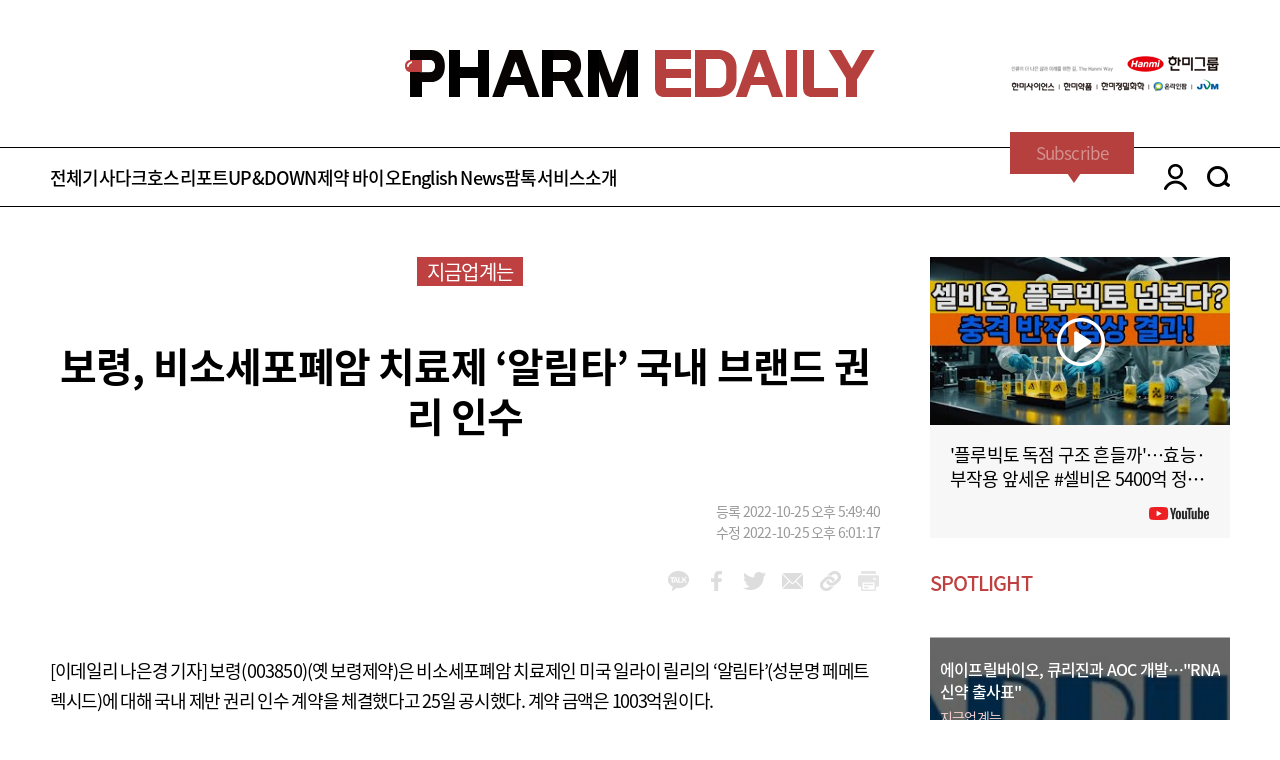

--- FILE ---
content_type: text/html; charset=utf-8
request_url: https://pharm.edaily.co.kr/news/read?newsId=03804806632496528&mediaCodeNo=257
body_size: 12582
content:

<!DOCTYPE html>
<html>
<head>
	<meta charset="utf-8">
	<meta http-equiv="Content-Type" content="text/html">
	<meta http-equiv="X-UA-Compatible" content="IE=edge,chrome=1">
	<meta name="viewport" content="user-scalable=no, initial-scale=1.0, maximum-scale=1.0, width=device-width">
	<meta name="robots" content="index,follow" />
	<meta name="color-scheme" content="only light" />

	<link rel="canonical" href="https://pharm.edaily.co.kr/news/read?newsId=03804806632496528&amp;mediaCodeNo=257" />
	<link rel="shortcut icon" type="image/x-icon" href="/favicon.ico">

	
	<title>보령, 비소세포폐암 치료제 ‘알림타’ 국내 브랜드 권리 인수 - 팜이데일리 </title>

	<meta name="title" content="보령, 비소세포폐암 치료제 ‘알림타’ 국내 브랜드 권리 인수" />
	<meta name="description" content="보령(003850)(옛 보령제약)은 비소세포폐암 치료제인 미국 일라이 릴리의 ‘알림타’(성분명 페메트렉시드)에 대해 국내 제반 권리 인수 계약을 체결했다고 25일 공시했다. 계약..." />
	<meta name="news_keywords" content="보령, 비소세포폐암 치료제 ‘알림타’ 국내 브랜드 권리 인수" />
	<meta name="keywords" content="팜이데일리, edaily, 경제신문, 일간지, 신문, 뉴스, 보도, 속보" />

	<meta property="og:title" content="보령, 비소세포폐암 치료제 ‘알림타’ 국내 브랜드 권리 인수" />
	<meta property="og:type" content="article" />
	<meta property="og:url" content="https://pharm.edaily.co.kr/news/read?newsId=03804806632496528&amp;mediaCodeNo=257" />
	<meta property="og:image" content="https://image.edaily.co.kr/images/content/defaultimg.jpg" />

	<meta property="og:description" content="보령(003850)(옛 보령제약)은 비소세포폐암 치료제인 미국 일라이 릴리의 ‘알림타’(성분명 페메트렉시드)에 대해 국내 제반 권리 인수 계약을 체결했다고 25일 공시했다. 계약..." />
	<meta property="og:article:author" content="https://www.facebook.com/edailynews" />
	<meta property="og:site_name" content="팜이데일리" />

	<meta property="article:author" content="팜이데일리" />
	<meta property="article:publisher" content="팜이데일리" />
	<meta name="twitter:card" content="summary_large_image" />
	<meta name="twitter:title" content="보령, 비소세포폐암 치료제 ‘알림타’ 국내 브랜드 권리 인수" />
	<meta name="twitter:site" content="edaily_news" />
	<meta name="twitter:creator" content="edaily_news" />
	<meta name="twitter:image" content="https://image.edaily.co.kr/images/content/defaultimg.jpg" />
	<meta name="twitter:description" content="보령(003850)(옛 보령제약)은 비소세포폐암 치료제인 미국 일라이 릴리의 ‘알림타’(성분명 페메트렉시드)에 대해 국내 제반 권리 인수 계약을 체결했다고 25일 공시했다. 계약..." />
	<meta itemprop="name" content="보령, 비소세포폐암 치료제 ‘알림타’ 국내 브랜드 권리 인수" />
	<meta itemprop="description" content="보령(003850)(옛 보령제약)은 비소세포폐암 치료제인 미국 일라이 릴리의 ‘알림타’(성분명 페메트렉시드)에 대해 국내 제반 권리 인수 계약을 체결했다고 25일 공시했다. 계약..." />
	<meta itemprop="image" content="https://image.edaily.co.kr/images/content/defaultimg.jpg" />

	
	<script type="text/javascript">
		document.oncontextmenu = function () { return false; }
		document.onselectstart = function ()  { return false; }
		document.ondragstart = function ()  { return false; }
		document.onkeydown = function (e)  {
			if (e.keyCode == 17 || e.keyCode == 18 || e.keyCode == 123) return false;
		}

		window.addEventListener('contextmenu', function (e) { e.preventDefault(); }, false);
		window.addEventListener('selectstart', function (e) { e.preventDefault(); }, false);
		window.addEventListener('dragstart', function (e) { e.preventDefault(); }, false);
		window.addEventListener('keydown', function (e) {
			if (e.keyCode == 17 || e.keyCode == 18 || e.keyCode == 123) {
				e.preventDefault();
			}
		}, false);
	</script>
	<script type="text/javascript" src="/Resource/Scripts/sns.share.js?v=20220105"></script>



	<!-- //CSS -->
	<link rel="stylesheet" type="text/css" href="/Resource/CSS/font.css?v=20250310">
	<link rel="stylesheet" type="text/css" href="/Resource/CSS/basics.css?v=20250310">
	<link rel="stylesheet" type="text/css" href="/Resource/CSS/common.css?v=20250220">
	<link rel="stylesheet" type="text/css" href="/Resource/CSS/layout.css?v=20260122">
	<link rel="stylesheet" type="text/css" href="/Resource/CSS/slick.css">
	<link rel="stylesheet" type="text/css" href="/Resource/CSS/slick-theme.css">

	<script type="text/javascript">
		if (navigator.userAgent.match(/Android|Mobile|iP(hone|od|ad)|BlackBerry|IEMobile|Kindle|NetFront|Silk-Accelerated|(hpw|web)OS|Fennec|Minimo|Opera M(obi|ini)|Blazer|Dolfin|Dolphin|Skyfire|Zune/)) {
			location.href = 'https://mpharm.edaily.co.kr' + location.pathname + location.search;
		}
	</script>
	
	
	<script type="application/ld+json">
	{
		"@context": "http://schema.org",
		"@type": "NewsMediaOrganization",
		"name": "PharmEdaily",
		"url": "https://pharm.edaily.co.kr",
		"sameAs": [
			"https://x.com/PharmEdaily",
			"https://t.me/pharmedaily",
			"https://www.youtube.com/channel/UCl2RLfgLz9_NQdORnKzzCnA"
		]
	}
	</script>

	<!-- Matomo -->
	<script async src="/Resource/Scripts/matomo.js"></script>
	<script>
		var _paq = window._paq || [];

		/* tracker methods like "setCustomDimension" should be called before "trackPageView" */
		_paq.push(['trackPageView']);
		_paq.push(['enableLinkTracking']);
		(function () {
			_paq.push(['setTrackerUrl', '//analytics.edaily.co.kr/matomo.php']);
			_paq.push(['setSiteId', '4']);
		})();
	</script>
	<!-- End Matomo Code -->

	<style type="text/css">
		.showPrint { display: none; }
	</style>
</head>

<body>
	<!-- //SCRIPT -->
	<script type="text/javascript" src="/Resource/Scripts/jquery-3.7.1.min.js"></script>
	<script type="text/javascript" src="/Resource/Scripts/slick.min.js"></script>
	<script type="text/javascript" src="/Resource/Scripts/sticky.js"></script>
	<script type="text/javascript" src="/Resource/Scripts/sticky-kit.js"></script>
	<script type="text/javascript" src="/Resource/Scripts/js.cookie.min.js"></script>

	

	<div class="showPrint" style="margin-top:200px; display:inline-block important;">유료기사는 인쇄용 화면을 제공하지 않습니다.</div>

	<div id="wrap">
		

<div id="header">
	<div class="toplogo">
		<div class="pharm_banner_top" style="left: -355px;">
			
		</div>
		<a href="/">pharm edaily</a>
		<div class="pharm_banner_top">
					<div class="pc_top_right_wrapper">
				<img class="pc_top_right" src="https://pharm.edaily.co.kr/Resource/Images/banner/2025_hanmi_234x60_v2.png"
					 onclick="window.open('https://www.hanmi.co.kr/main.hm', '_blank')" s alt="한미그룹" />
		</div>

		</div>
	</div>
	<section class="menuarea position_r">
		<div class="login_area_2depth">
			<div class="center1180">
				<ul>
						<li><a href="javascript: onLogin();">로그인</a></li>
						<li><a href="javascript: onJoin();">회원가입</a></li>
				</ul>
			</div>
		</div>

		<div class="open_searchbox">
			<div>
				<input id="searchs" class="input_blackbox txt_search" type="text">
				<label for="searchs" class="btn_search02"><a href="javascript:;" class="btn_headSearch">search</a></label>
			</div>
		</div>

		<!-- BEGIN: 20250220 메뉴 수정 -->
		<div class="header_wraps center1180">
			<div class="header_article">
				<div class="menus">
					<a href="/News/List_All?cd=PE" id="PE">전체기사</a>
					<a href="/News/List?cd=PE1" id="PE1">다크호스</a>
					<a href="/News/List?cd=PE2" id="PE2">리포트</a>
					<a href="/News/List?cd=PE3" id="PE3">UP&amp;DOWN</a>
					<a href="/News/List?cd=PE4" id="PE4">제약 바이오</a>
					<a href="/News/List_All?cd=PE61" id="PE61">English News</a>
					<a href="/News/List?cd=PE5" id="PE5">팜톡</a>
					<a href="/Home/Info" id="PE7">서비스소개</a></li>
				</div>
				<!-- //일반메뉴 -->

				<div class="allmenu_box">
					<div class="center1180">
						<div class="boxarea_all">
							<dl class="allmenu_article">
								<dt>전체기사</dt>
								<dd id="PE"><a href="/News/List_All?cd=PE">전체기사</a></dd>
								<dd id="PE00"><a href="/News/List_All?cd=PE00" class="icon_premium_s right">프리미엄</a></dd>
							</dl>
							<dl class="allmenu_article">
								<dt>다크호스</dt>
								<dd id="PE11"><a href="/News/List?cd=PE11">화제의 신약개발</a></dd>
								<dd id="PE12"><a href="/News/List?cd=PE12">장외 기업들</a></dd>
								<dd id="PE13"><a href="/News/List?cd=PE13">투자맥짚기</a></dd>
							</dl>
							<dl class="allmenu_article">
								<dt>리포트</dt>
								<dd id="PE21"><a href="/News/List?cd=PE21">리포트 분석</a></dd>
								<dd id="PE22"><a href="/News/List?cd=PE22">전문가 인터뷰</a></dd>
								<dd id="PE23"><a href="/News/List?cd=PE23">공시 돋보기</a></dd>
							</dl>
							<dl class="allmenu_article">
								<dt>UP&DOWN</dt>
								<dd id="PE31"><a href="/News/List?cd=PE31">UP&amp;DOWN</a></dd>
								<dd id="PE32"><a href="/News/List?cd=PE32">SPECIAL</a></dd>
							</dl>
							<dl class="allmenu_article">
								<dt>제약바이오</dt>
								<dd id="PE41"><a href="/News/List?cd=PE41">CEO 인터뷰</a></dd>
								<dd id="PE42"><a href="/News/List?cd=PE42">지금 업계는</a></dd>
								<dd id="PE43"><a href="/News/List?cd=PE43">이슈 분석</a></dd>
								<dd id="PE44"><a href="/News/List?cd=PE44">해외 업계는</a></dd>
							</dl>
							<dl class="allmenu_article">
								<dt>English News</dt>
								<dd id="PE61"><a href="/News/List_All?cd=PE61">All Articles (Eng)</a></dd>
								<dd id="PE62"><a href="/News/List_All?cd=PE90" class="icon_premium_s icon_platinum_s right">Premium</a></dd>
							</dl>
							<dl class="allmenu_article">
								<dt><a href="/News/List?cd=PE5">팜톡</a></dt>
								<dt><a href="/Home/Info">서비스소개</a></dt>
								<dt><a href="/Notice" target="_blank">공지사항</a></dt>
								<dt><a href="https://www.youtube.com/channel/UCl2RLfgLz9_NQdORnKzzCnA" target="_blank">유튜브</a></dt>
							</dl>
						</div>
					</div>
				</div>
				<!-- //전체메뉴 -->
			</div>
			<div class="rnb_area">
				<div class="subscribe">
					<a href="/Credit">
						<span class="kor">구독안내</span>
						<span class="eng">Subscribe</span>
					</a>
				</div>
				<a href="javascript:;" class="login_area">LOGIN</a>
				<div class="search_area">
					<a href="javascript:;" class="btn_search">SEARCH</a>
				</div>
			</div>
		</div>
		<!-- END: 20250220 메뉴 수정 -->
	</section>
</div>

<script>
	$("#layerClose").click(function () { $(".special_area").slideUp(); });

	$(document).bind('keydown', function (e) {
		if (e.which === 13) {
			$('.btn_headSearch').trigger('click');
		}
	});

	$('.btn_headSearch').click(function () {
		if ($('.txt_search').val() !== "") {
			location.href = '/News/Search?k=' + encodeURI($('.txt_search').val());
		}
	})

	$('.box_logout').click(function () {
		var tempNid = "";
		var curr = window.location.href.toLowerCase();
		if (curr.indexOf("read?newsid=") > 0) tempNid = curr.substring(curr.indexOf("newsid=") + 7, curr.indexOf("newsid=") + 24);

		window.location.replace("https://pharm.edaily.co.kr/home/Logout/" + tempNid);
	})

	// 공통으로 사용하기 위해 function으로 호출(header에 호출순에 따라 jquery로는 안 붙을 수 있음)
	function onLogin() {
		Cookies.set('ed_pharm', "login", { path: "/", domain: ".edaily.co.kr" });

		var tempNid = "";
		var curr = window.location.href.toLowerCase();
		if (curr.indexOf("read?newsid=") > 0) tempNid = curr.substring(curr.indexOf("newsid=") + 7, curr.indexOf("newsid=") + 24);

		window.location.href = "https://member.edaily.co.kr?return_url=https://pharm.edaily.co.kr/home/Login/" + tempNid;
	}

	function onJoin() {
		var tempNid = "";
		var curr = window.location.href.toLowerCase();
		if (curr.indexOf("read?newsid=") > 0) tempNid = curr.substring(curr.indexOf("newsid=") + 7, curr.indexOf("newsid=") + 24);

		window.location.href = "https://member.edaily.co.kr/join?return_url=https://pharm.edaily.co.kr/home/Login/" + tempNid;
	}

	function onUserInfoChange() {
		window.open("https://member.edaily.co.kr/Mypage", "_blank");
	}
</script>


<script>
	$(document).ready(function () {
		var chkParam01 = Cookies.get("ed_loginid") || Cookies.get("ed%5Floginid");
		var chkParam02 = Cookies.get("ed_pharm");

		var headerHtmlValue = "<li><a href='/Mypage'>구독정보</a></li><li><a href='javascript:onUserInfoChange();'>정보수정</a></li><li><a class='box_logout' href='javascript:;'>로그아웃</a></li>";

		if (chkParam01) {
			$(".login_area_2depth > .center1180 > ul").html(headerHtmlValue);
			$('.box_logout').click(function () {
				var tempNid = "";
				var curr = window.location.href.toLowerCase();
				if (curr.indexOf("read?newsid=") > 0) tempNid = curr.substring(curr.indexOf("newsid=") + 7, curr.indexOf("newsid=") + 24);

				window.location.replace("https://pharm.edaily.co.kr/home/Logout/" + tempNid);
			})
		}
	});
</script>


		


<div id="content">
	<div class="mt50">
		<div class="center1180 clear">
			<section class="position_r fl area830 mr50">
				<div class="newsdetail clear">
					<div class="big_tagarea">
						<ul>
							<li class="on"><a href="/News/List?cd=PE42" target="_blank">지금업계는</a></li>
						</ul>
					</div>

					<div class="newsmaintitle line02">
						<h1 class="newsnewtitle">
							<span class=""></span>
							보령, 비소세포폐암 치료제 ‘알림타’ 국내 브랜드 권리 인수
						</h1>
					</div>
						<div class="newssub">
							<ul><li></li></ul>
						</div>
					<div class="newsdate">
						<ul>
							<li>등록 2022-10-25 오후 5:49:40</li>
							<li>수정 2022-10-25 오후 6:01:17</li>
						</ul>
					</div>
					<div class="sns_group clear">
						<ul>
							<li class="icon_kakao">
								<a href="javascript:SnsShare('kakao');">kakao</a>
							</li>
							<li class="icon_facebook">
								<a href="javascript:SnsShare('fb');">facebook</a>
							</li>
							<li class="icon_twitter">
								<a href="javascript:SnsShare('tw');">twitter</a>
							</li>
							<li class="icon_mail">
								<a href="javascript:Email_detail('03804806632496528','257');">mail</a>
							</li>
							<li class="icon_link">
								<a href="javascript:UrlToClipboard();">link_url</a>
							</li>
							<li class="icon_print">
								<a href="javascript:fn_print_detail('03804806632496528','257');">link_url</a>
							</li>
						</ul>
					</div>



					<div class="newsbody noprint">
						[이데일리 나은경 기자] <a href="javascript:;" value=003850 class="" style="cursor:default;"  >보령(003850)</a>(옛 보령제약)은 비소세포폐암 치료제인 미국 일라이 릴리의 ‘알림타’(성분명 페메트렉시드)에 대해 국내 제반 권리 인수 계약을 체결했다고 25일 공시했다. 계약 금액은 1003억원이다. <BR><BR> 이번 계약으로 국내 판권, 유통권, 허가권, 생산권, 상표권 등 알림타의 모든 브랜드 권리가 보령에 주어진다. 이는 보령의 중장기 성장젼략 중 하나인 특허만료 오리지널 브랜드 인수(LBA)의 일환이라는 게 회사측 설명이다.<BR><BR>
					</div>


					<div style="margin: 45px 20px 0; justify-items: center; ">
						<div style="width: 640px; height: 100px;">
							
						</div>
					</div>
				</div>
				<!-- //뉴스 상세 -->

				

				<div class="editer_ellse mt50">
					<div class="picture">
						<a href="/News/Search?k=나은경">
							<img src="https://image.edaily.co.kr/news/column/eeee.jpg" alt="나은경 기자" onerror="this.src='https://image.edaily.co.kr/news/column/no_picture.gif'" />
						</a>
					</div>

					<div class="newslist">
						<dl>
							<dt><a href="/News/Search?k=나은경">나은경 기자 eeee@</a></dt>
								<dd><a href="/News/Read?newsId=01584246645321000&mediaCodeNo=257" title="듀켐바이오, 신약 상반기 공개…“12兆 삼중음성유방암 치료제 시장 정조준”">듀켐바이오, 신약 상반기 공개…“12兆 삼중음성유방암 치료제 시장 정조준”</a></dd>
								<dd><a href="/News/Read?newsId=03526006645320672&mediaCodeNo=257" title="코아스템켐온, 美현지펀드서 지원금 확보…美FDA 공략 가속">코아스템켐온, 美현지펀드서 지원금 확보…美FDA 공략 가속</a></dd>
								<dd><a href="/News/Read?newsId=03116006645320344&mediaCodeNo=257" title="SK바사-MSD-힐레만연구소, 차세대 에볼라백신 개발 가속">SK바사-MSD-힐레만연구소, 차세대 에볼라백신 개발 가속</a></dd>
						</dl>
					</div>
				</div>
				<!-- //기자 상세 -->

				

				<p class="property mt30" style="color: #B6403E;">저작권자 © 팜이데일리 - 기사 무단전재, 재배포시 법적인 처벌을 받을 수 있습니다.</p>

				<div class="mt100 clear">
		<div class="fl together_good mr30">
			<p class="title"><span>함께 보면</span> 좋은 뉴스</p>
			<div class="list_main together mt25">
				<div class="fl mainnewstext">
					<ul class="tagarea">
					</ul>
					<a href="/News/Read?newsId=02453446645321656&mediaCodeNo=257" title="딥노이드, 퓨리오사AI와 협력...AI 전용 반도체 적용한 의료AI 만든다">
					<dt class="line02">딥노이드, 퓨리오사AI와 협력...AI 전용 반도체 적용한 의료AI 만든다</dt>
					</a>
				</div>
				<div class="fl mainvisual">
					<a href="/News/Read?newsId=02453446645321656&mediaCodeNo=257" title="딥노이드, 퓨리오사AI와 협력...AI 전용 반도체 적용한 의료AI 만든다">
						<img src="https://image.edaily.co.kr/images/Photo/files/NP/S/2026/01/PS26012600353b.jpg" onerror="this.onerror=null; this.src='https://image.edaily.co.kr/images/pharmedaily/noimg_a.jpg';" alt="딥노이드, 퓨리오사AI와 협력...AI 전용 반도체 적용한 의료AI 만든다">
					</a>
				</div>
			</div>
			<ul class="list">
					<li>
						<a href="/News/Read?newsId=02446886645321656&mediaCodeNo=257" title="에이프릴바이오, 큐리진과 AOC 개발…&quot;RNA 신약 출사표&quot;">
							에이프릴바이오, 큐리진과 AOC 개발…&quot;RNA 신약 출사표&quot;
						</a>
					</li>
					<li>
						<a href="/News/Read?newsId=02309126645321656&mediaCodeNo=257" title="씨어스테크놀로지, 헤링스와 암 환자 관리 플랫폼 개발...병원 밖으로 서비스 확장">
							씨어스테크놀로지, 헤링스와 암 환자 관리 플랫폼 개발...병원 밖으로 서비스 확장
						</a>
					</li>
					<li>
						<a href="/News/Read?newsId=02250086645321656&mediaCodeNo=257" title="SK바이오팜, 방사성의약품에 올인…&#39;오너 3세&#39; 최윤정 경영성적표 잘 만들어질까">
							SK바이오팜, 방사성의약품에 올인…&#39;오너 3세&#39; 최윤정 경영성적표 잘 만들어질까
						</a>
					</li>
			</ul>
		</div>
	<div class="fl show_300x250">
		<div class="pharmtalk_area">
			<dl>
				<a href="https://www.youtube.com/watch?v=qXhqWzKMM0g" target="_blank">
				<dt><img src="https://i.ytimg.com/vi/qXhqWzKMM0g/mqdefault.jpg" alt="주목! 바이오 투자 성공해법, 팜이데일리가 시작합니다" /></dt>
				</a>
				<dd>
					<p class="line02"><a href="https://www.youtube.com/watch?v=qXhqWzKMM0g" target="_blank">주목! 바이오 투자 성공해법, 팜이데일리가 시작합니다</a></p>
					<a href="https://www.youtube.com/channel/UCl2RLfgLz9_NQdORnKzzCnA" target="_blank"><span class="icon_youtube"></span></a>
				</dd>
			</dl>
		</div>
		<!-- //PHARM TALK -->
	</div>
</div>
<!--//함께 보면 좋은 뉴스-->

<div class="vertical_show mt50">
		<div class="vertical200">
			<a href="/list?cd=PE1" class="category">다크호스</a>
			<ul>
				<li>
					<dl>
						<a href="/News/Read?newsId=02004086645321656&mediaCodeNo=257" title="&#39;키트루다 SC&#39; 2% 로열티 논란…알테오젠, 다른 계약은 괜찮을까">
						<dt>
							<img src="https://image.edaily.co.kr/images/vision/files/NP/S/2026/01/PS26012600158b.jpg" alt="&#39;키트루다 SC&#39; 2% 로열티 논란…알테오젠, 다른 계약은 괜찮을까"
								 onerror="this.src='https://image.edaily.co.kr/images/pharmedaily/noimg_a.jpg';" />
						</dt>
						<dd class="line02">&#39;키트루다 SC&#39; 2% 로열티 논란…알테오젠, 다른 계약은 괜찮을까</dd>
						</a>
					</dl>
				</li>
					<li>
						<a href="/News/Read?newsId=01981126645321656&mediaCodeNo=257" title="퍼스트바이오 317억 규모 시리즈D 투자 유치 완료">
							<span class="line02">퍼스트바이오 317억 규모 시리즈D 투자 유치 완료</span>
						</a>
					</li>
					<li>
						<a href="/News/Read?newsId=01935206645321656&mediaCodeNo=257" title="삼일제약, 연골 되돌리는 로어시비빈트로 수천억 &#39;잭팟&#39; 꿈꾼다">
							<span class="line02">삼일제약, 연골 되돌리는 로어시비빈트로 수천억 &#39;잭팟&#39; 꿈꾼다</span>
						</a>
					</li>
			</ul>
		</div>

		<div class="vertical200">
			<a href="/list?cd=PE2" class="category">리포트</a>
			<ul>
				<li>
					<dl>
						<a href="/News/Read?newsId=01151286645321328&mediaCodeNo=257" title="이경열 쓰리빌리언 CSO &quot;AI로 신약 후보물질 5종 발굴...빅파마와 공동연구 본격화&quot;">
						<dt>
							<img src="https://image.edaily.co.kr/images/vision/files/NP/S/2026/01/PS26012600465b.jpg" alt="이경열 쓰리빌리언 CSO &quot;AI로 신약 후보물질 5종 발굴...빅파마와 공동연구 본격화&quot;"
								 onerror="this.src='https://image.edaily.co.kr/images/pharmedaily/noimg_a.jpg';" />
						</dt>
						<dd class="line02">이경열 쓰리빌리언 CSO &quot;AI로 신약 후보물질 5종 발굴...빅파마와 공동연구 본격화&quot;</dd>
						</a>
					</dl>
				</li>
					<li>
						<a href="/News/Read?newsId=01567846645321000&mediaCodeNo=257" title="윤인영 서울대병원 교수 &quot;앱노트랙,  수면무호흡증시장 게임체인저 가능&quot;[전문가 인사이트]">
							<span class="line02">윤인영 서울대병원 교수 &quot;앱노트랙,  수면무호흡증시장 게임체인저 가능&quot;[전문가 인사이트]</span>
						</a>
					</li>
					<li>
						<a href="/News/Read?newsId=02568246645320672&mediaCodeNo=257" title="큐라클 CU01 임상 2b상 성공...&#39;케렌디아 한계 넘어 고칼슘 위험 없는 게임체인저&#39;">
							<span class="line02">큐라클 CU01 임상 2b상 성공...&#39;케렌디아 한계 넘어 고칼슘 위험 없는 게임체인저&#39;</span>
						</a>
					</li>
			</ul>
		</div>

		<div class="vertical200">
			<a href="/list?cd=PE3" class="category">업&다운</a>
			<ul>
				<li>
					<dl>
						<a href="/News/Read?newsId=01908966645321656&mediaCodeNo=257" title="&#39;실질적 성과&#39; 기대에 몰린 투심…엔솔바이오&#183;엘앤케이바이오↑[바이오맥짚기]">
						<dt>
							<img src="https://image.edaily.co.kr/images/vision/files/NP/S/2026/01/PS26012600112b.jpg" alt="&#39;실질적 성과&#39; 기대에 몰린 투심…엔솔바이오&#183;엘앤케이바이오↑[바이오맥짚기]"
								 onerror="this.src='https://image.edaily.co.kr/images/pharmedaily/noimg_a.jpg';" />
						</dt>
						<dd class="line02">&#39;실질적 성과&#39; 기대에 몰린 투심…엔솔바이오&#183;엘앤케이바이오↑[바이오맥짚기]</dd>
						</a>
					</dl>
				</li>
					<li>
						<a href="/News/Read?newsId=02482966645320672&mediaCodeNo=257" title="알테오젠, 일시적 투심하락 관망세 전환…삼양바이오팜 가파른 상승[바이오맥짚기]">
							<span class="line02">알테오젠, 일시적 투심하락 관망세 전환…삼양바이오팜 가파른 상승[바이오맥짚기]</span>
						</a>
					</li>
					<li>
						<a href="/News/Read?newsId=02292726645320344&mediaCodeNo=257" title="&#39;2% 로열티&#39;가 무너뜨린 신뢰…알테오젠發 바이오株 동반 하락[바이오맥짚기]">
							<span class="line02">&#39;2% 로열티&#39;가 무너뜨린 신뢰…알테오젠發 바이오株 동반 하락[바이오맥짚기]</span>
						</a>
					</li>
			</ul>
		</div>

		<div class="vertical200">
			<a href="/list?cd=PE4" class="category">제약,바이오</a>
			<ul>
				<li>
					<dl>
						<a href="/News/Read?newsId=02453446645321656&mediaCodeNo=257" title="딥노이드, 퓨리오사AI와 협력...AI 전용 반도체 적용한 의료AI 만든다">
						<dt>
							<img src="https://image.edaily.co.kr/images/Photo/files/NP/S/2026/01/PS26012600353b.jpg" alt="딥노이드, 퓨리오사AI와 협력...AI 전용 반도체 적용한 의료AI 만든다"
								 onerror="this.src='https://image.edaily.co.kr/images/pharmedaily/noimg_a.jpg';" />
						</dt>
						<dd class="line02">딥노이드, 퓨리오사AI와 협력...AI 전용 반도체 적용한 의료AI 만든다</dd>
						</a>
					</dl>
				</li>
					<li>
						<a href="/News/Read?newsId=02446886645321656&mediaCodeNo=257" title="에이프릴바이오, 큐리진과 AOC 개발…&quot;RNA 신약 출사표&quot;">
							<span class="line02">에이프릴바이오, 큐리진과 AOC 개발…&quot;RNA 신약 출사표&quot;</span>
						</a>
					</li>
					<li>
						<a href="/News/Read?newsId=02309126645321656&mediaCodeNo=257" title="씨어스테크놀로지, 헤링스와 암 환자 관리 플랫폼 개발...병원 밖으로 서비스 확장">
							<span class="line02">씨어스테크놀로지, 헤링스와 암 환자 관리 플랫폼 개발...병원 밖으로 서비스 확장</span>
						</a>
					</li>
			</ul>
		</div>
</div>
			</section>
			<!-- //LEFT AREA -->

			<section class="fl right-sticky-wrap">
	<div class="fl area300" id="right-sticky">
		<div class="pharmtalk_area">
			<dl>
			
				<a href="https://www.youtube.com/watch?v=Y-7TF_h28gk" target="_blank">
				<dt><img src="https://i.ytimg.com/vi/Y-7TF_h28gk/mqdefault.jpg" alt="&#39;플루빅토 독점 구조 흔들까&#39;…효능&#183;부작용 앞세운 #셀비온 5400억 정조준 #팜이데일리 #포큐보타이드 #방사성의약품" /></dt>
				</a>
				<dd>
					<p class="line02"><a href="https://www.youtube.com/watch?v=Y-7TF_h28gk" target="_blank">&#39;플루빅토 독점 구조 흔들까&#39;…효능&#183;부작용 앞세운 #셀비온 5400억 정조준 #팜이데일리 #포큐보타이드 #방사성의약품</a></p>
					<a href="https://www.youtube.com/channel/UCl2RLfgLz9_NQdORnKzzCnA" target="_blank"><span class="icon_youtube"></span></a>
				</dd>
			</dl>
		</div>
		<!-- //PHARM TALK -->

		<div class="spotlight_area mt30">
			<div class="title20 red mb10">SPOTLIGHT</div>
			<div class="spotlight_mainnews">
				<a href="/News/Read?newsId=02446886645321656&mediaCodeNo=257" title="에이프릴바이오, 큐리진과 AOC 개발…&quot;RNA 신약 출사표&quot;">
					<div class="spotlight_title">
						<ul>
							<li class="line02">에이프릴바이오, 큐리진과 AOC 개발…&quot;RNA 신약 출사표&quot;</li>
							<li>지금업계는</li>
						</ul>
					</div>
					<img src="https://image.edaily.co.kr/images/vision/files/NP/S/2026/01/PS26012600351b.jpg" alt="에이프릴바이오, 큐리진과 AOC 개발…&quot;RNA 신약 출사표&quot;" />
				</a>
			</div>
			<div class="spotlight_rangking">
				<dl>
					<a href="/News/Read?newsId=03220966645320672&mediaCodeNo=257" title="엔솔바이오, 골관절염 치료제 임상 3상 승인...‘기술수출 논의 본격화 ’">
						<dt class="line01 icon_premium_s">엔솔바이오, 골관절염 치료제 임상 3상 승인...‘기술수출 논의 본격화 ’</dt>
						<dd>이슈분석</dd>
					</a>
				</dl>
				<dl>
					<a href="/News/Read?newsId=01810566645321000&mediaCodeNo=257" title="비피도, 비피더스균 기반 골관절염 관련 특허 2건 등록">
						<dt class="line01 ">비피도, 비피더스균 기반 골관절염 관련 특허 2건 등록</dt>
						<dd>지금업계는</dd>
					</a>
				</dl>
				<dl>
					<a href="/News/Read?newsId=03614566645320672&mediaCodeNo=257" title="에스티팜, 5600만 달러 규모 올리고 핵산 치료제 원료 공급계약 체결">
						<dt class="line01 ">에스티팜, 5600만 달러 규모 올리고 핵산 치료제 원료 공급계약 체결</dt>
						<dd>지금업계는</dd>
					</a>
				</dl>
				<dl>
					<a href="/News/Read?newsId=03526006645320672&mediaCodeNo=257" title="코아스템켐온, 美현지펀드서 지원금 확보…美FDA 공략 가속">
						<dt class="line01 ">코아스템켐온, 美현지펀드서 지원금 확보…美FDA 공략 가속</dt>
						<dd>지금업계는</dd>
					</a>
				</dl>
			</div>
		</div>
		<!-- //SPOTLIGHT -->

		<div class="updown_box mt30">
			<div class="title20 mb20">업&amp;다운<a href="/News/List?cd=PE3" class="arrow_red"></a></div>

				<dl>
					<a href="/News/Read?newsId=01908966645321656&mediaCodeNo=257" title="&#39;실질적 성과&#39; 기대에 몰린 투심…엔솔바이오&#183;엘앤케이바이오↑[바이오맥짚기]">
						<dt class="bg_red">UP&amp;DOWN</dt>
						<dd>
							<p class="icon_premium_s02">
								<span class="line02">&#39;실질적 성과&#39; 기대에 몰린 투심…엔솔바이오&#183;엘앤케이바이오↑[바이오맥짚기]</span>
							</p>
						</dd>
					</a>
				</dl>
				<dl>
					<a href="/News/Read?newsId=02482966645320672&mediaCodeNo=257" title="알테오젠, 일시적 투심하락 관망세 전환…삼양바이오팜 가파른 상승[바이오맥짚기]">
						<dt class="bg_red">UP&amp;DOWN</dt>
						<dd>
							<p class="icon_premium_s02">
								<span class="line02">알테오젠, 일시적 투심하락 관망세 전환…삼양바이오팜 가파른 상승[바이오맥짚기]</span>
							</p>
						</dd>
					</a>
				</dl>
				<dl>
					<a href="/News/Read?newsId=02292726645320344&mediaCodeNo=257" title="&#39;2% 로열티&#39;가 무너뜨린 신뢰…알테오젠發 바이오株 동반 하락[바이오맥짚기]">
						<dt class="bg_red">UP&amp;DOWN</dt>
						<dd>
							<p class="icon_premium_s02">
								<span class="line02">&#39;2% 로열티&#39;가 무너뜨린 신뢰…알테오젠發 바이오株 동반 하락[바이오맥짚기]</span>
							</p>
						</dd>
					</a>
				</dl>
				<dl>
					<a href="/News/Read?newsId=03591606645320016&mediaCodeNo=257" title="알테오젠 &#39;키트루다 큐렉스&#39; 로열티 2% 확정…주가 19% 급락">
						<dt class="bg_red">UP&amp;DOWN</dt>
						<dd>
							<p class="">
								<span class="line02">알테오젠 &#39;키트루다 큐렉스&#39; 로열티 2% 확정…주가 19% 급락</span>
							</p>
						</dd>
					</a>
				</dl>
		</div>
		<!-- //업&다운 -->
	</div>
</section>
<!-- //RIGHT AREA -->

<script type="text/javascript">
	function sctikyEvent() {
		const targetID = "right-sticky";   // 타겟 ID
		const endID = "footer";         // 목표 ID

		const targetEl = document.getElementById(targetID);
		// margin 포함 크기 측정을 위해 부모 크기 가져옴
		const targetHeight = targetEl.parentElement.clientHeight;
		// 헤더의 높이 == 시작지점
		const start = document.getElementById("content").getBoundingClientRect().top;
		// 목표의 screenTop (화면상 위치) == 종료지점
		const end = window.innerHeight - parseInt(document.getElementById(endID).getBoundingClientRect().top);

		if (end > 0) {
			targetEl.parentElement.style = `height: ${targetHeight}px`;
			targetEl.style = `position: fixed; bottom: ${end}px`;
		} else if (scrollY > 240) {
			targetEl.parentElement.style = `height: ${targetHeight}px`;
			targetEl.style = `position: fixed; top: 60px`;
		} else {
			targetEl.parentElement.style = ``;
			targetEl.style = ``;
		}
	}

	window.addEventListener("load", function () { sctikyEvent(); });
	window.addEventListener("resize", function () { sctikyEvent(); });
	window.addEventListener("scroll", function () { sctikyEvent(); });
</script>

		</div>
	</div>
</div>
<!-- //CONTENT -->

<script type="text/javascript">
	let clickCnt = 0;
	function onMoveBuy() {
		if (clickCnt == 0) {
			clickCnt++;

			window.location.href = "/Credit/Index?newsID=03804806632496528";
		}
	}

	function UrlToClipboard() {
		const t = document.createElement("textarea");
		document.body.appendChild(t);
		t.value = "https://pharm.edaily.co.kr/news/read?newsId=03804806632496528&amp;mediaCodeNo=257";

		t.select();

		document.execCommand('copy');
		document.body.removeChild(t);

		alert("클립보드에 기사 URL이 저장되었습니다.");
	}

	function Email_detail(newsId, mediaCd) {
		if (newsId == "") {
			alert("기사 아이디가 없습니다.");
		} else {
			window.open(`/news/email?newsId=${newsId}&mediaCodeNo=${mediaCd}`, "printPop", "width=800, height=900, scrollbars=yes");
		}
	}

	function fn_print_detail(newsId, mediaCd) {
		if (newsId == "") {
			alert("기사 아이디가 없습니다.");
		} else {
			window.open(`/news/print?newsId=${newsId}&mediaCodeNo=${mediaCd}`, "printPop", "width=800, height=900, scrollbars=yes");
		}
	}

	$(() => {
		$("#PE4").addClass("on");

		// 유료구독시 뉴스ID 처리를 위해 쿠키저장
		Cookies.set("returnNewsID", "03804806632496528", { path: "/", domain: ".edaily.co.kr" });

		if ("") {
			alert("");
		}
	});
</script>

<style type="text/css">
	.property.mt30 { color: #B6403E; font-weight: 500; }
	.newslist { max-width: 620px; }
</style>

		

<div id="footer" class="mt60">
	<article class="black_bar">
		<div class="center1180 clear">
			<div class="notice_area">
				<span onclick="window.open('/Notice', '_self')">공지사항</span>
				<div class="notices" id="noticeTarget"></div>
			</div><!-- 공지사항 -->

			<div class="intro_area">
				<div class="company_intro">
					<ul>
						<li><a href="//www.edaily.co.kr/info/E01_01.html" target="_blank">회사소개</a></li>
						<li><a href="//www.edaily.co.kr/info/E01_05.html" target="_blank">오시는 길</a></li>
						<li><a href="//www.edaily.co.kr/info/E03_01.html" target="_blank">업무문의</a></li>
						<li><a href="//www.edaily.co.kr/info/E04_01.html" target="_blank">이용약관</a></li>
						<li><a href="//www.edaily.co.kr/info/E04_02.html" target="_blank">개인정보 처리방침</a></li>
						<li><a href="//www.edaily.co.kr/info/E04_04.html" target="_blank">저작권보호</a></li>
					</ul>
				</div>
			</div><!-- 회사소개 -->
		</div>
	</article>

	<div class="center1180 mt50 clear position_r">
		<a href="#" class="f_logo">Pharm Edaily</a>
		<div class="fr address">
			이데일리(주)  <em>|</em>  서울시 중구 통일로 92 (순화동) KG타워 18F, 19F <em>|</em>  사업자등록번호  107-81-75795 <em>|</em>  통신판매업신고  제2019-서울중구-0845호<br />
			대표  이익원  <em>|</em>  전화 <a href="tel:02-3772-0326">02-3772-0326</a> (개인구독) / <a href="tel:02-3772-9407">02-3772-9407</a>, <a href="tel:02-3772-0372">02-3772-0372</a> (기업구독)  <em>|</em>  이메일  <a href="mailto:pharm@edaily.co.kr">pharm@edaily.co.kr</a><br />
			저작권자 ⓒ 이데일리 - 당사의 기사를 동의 없이 링크, 게재하거나 배포하실 수 없습니다
		</div>
	</div>
</div>

<script type="text/javascript">
	$.ajax({
		type: "GET"
		, url: "https://pharm.edaily.co.kr/Home/Notice"
		, cache: false
		, success: function (response) {
			if (response != null) {
				$("#noticeTarget").html(response);
				$('.notices').slick({ vertical: true, infinite: true, speed: 1000, slidesToShow: 1, autoplay: true, autoplaySpeed: 1200 });
			}
		}
	});
</script>
	</div>

	<script type="text/javascript">
		$(() => {
			// 전체메뉴 마우스 오버 펼침
			$(".header_article").on("mouseenter", () => { $(".allmenu_box").addClass("open"); });
			$(".header_article").on("mouseleave", () => { $(".allmenu_box").removeClass("open"); });

			$(".login_area, .login_area_2depth").on("click", () => { $(".login_area_2depth, .login_area").toggleClass("open"); });
			$(".login_area").on("click", () => { $(".open_searchbox, .btn_search").removeClass("open"); });

			$(".btn_search").on("click", () => {
				$(".open_searchbox, .btn_search").toggleClass("open");
				$(".login_area_2depth, .login_area").removeClass("open");
			});

			$("#header").sticky({ topSpacing: -240 }); //메뉴스티키

			$(".hover").on("mouseleave", (e) => { $(e.currentTarget).removeClass("hover"); }); //MouseHover
		});
	</script>

	<!-- Global site tag (gtag.js) - Google Analytics -->
	<script async src="https://www.googletagmanager.com/gtag/js?id=UA-19346453-30"></script>
	<script>
		window.dataLayer = window.dataLayer || [];
		function gtag() { dataLayer.push(arguments); }
		gtag('js', new Date());

		gtag('config', 'UA-19346453-30');
		gtag('config', 'G-MDJ64RKDR6');
	</script>
	<script type="text/javascript" src="//cdn.evgnet.com/beacon/k5568l55556q3k63vy3n3n3x089563231/edaily/scripts/evergage.min.js"></script>
</body>
</html>
